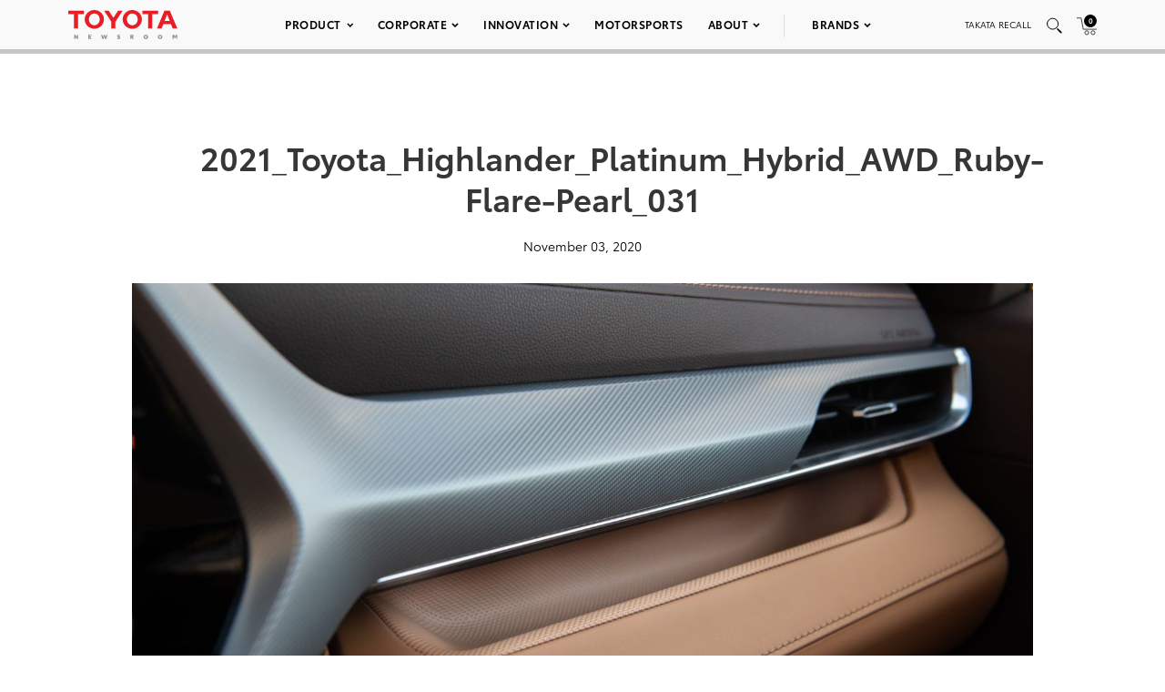

--- FILE ---
content_type: text/html; charset=utf-8
request_url: https://www.google.com/recaptcha/api2/anchor?ar=1&k=6Ldl55gUAAAAAODWLNyPR_2KfYHNm-DfOveo0xfH&co=aHR0cHM6Ly9wcmVzc3Jvb20udG95b3RhLmNvbTo0NDM.&hl=en&v=PoyoqOPhxBO7pBk68S4YbpHZ&size=normal&anchor-ms=20000&execute-ms=30000&cb=qmw0sstcz7vn
body_size: 49537
content:
<!DOCTYPE HTML><html dir="ltr" lang="en"><head><meta http-equiv="Content-Type" content="text/html; charset=UTF-8">
<meta http-equiv="X-UA-Compatible" content="IE=edge">
<title>reCAPTCHA</title>
<style type="text/css">
/* cyrillic-ext */
@font-face {
  font-family: 'Roboto';
  font-style: normal;
  font-weight: 400;
  font-stretch: 100%;
  src: url(//fonts.gstatic.com/s/roboto/v48/KFO7CnqEu92Fr1ME7kSn66aGLdTylUAMa3GUBHMdazTgWw.woff2) format('woff2');
  unicode-range: U+0460-052F, U+1C80-1C8A, U+20B4, U+2DE0-2DFF, U+A640-A69F, U+FE2E-FE2F;
}
/* cyrillic */
@font-face {
  font-family: 'Roboto';
  font-style: normal;
  font-weight: 400;
  font-stretch: 100%;
  src: url(//fonts.gstatic.com/s/roboto/v48/KFO7CnqEu92Fr1ME7kSn66aGLdTylUAMa3iUBHMdazTgWw.woff2) format('woff2');
  unicode-range: U+0301, U+0400-045F, U+0490-0491, U+04B0-04B1, U+2116;
}
/* greek-ext */
@font-face {
  font-family: 'Roboto';
  font-style: normal;
  font-weight: 400;
  font-stretch: 100%;
  src: url(//fonts.gstatic.com/s/roboto/v48/KFO7CnqEu92Fr1ME7kSn66aGLdTylUAMa3CUBHMdazTgWw.woff2) format('woff2');
  unicode-range: U+1F00-1FFF;
}
/* greek */
@font-face {
  font-family: 'Roboto';
  font-style: normal;
  font-weight: 400;
  font-stretch: 100%;
  src: url(//fonts.gstatic.com/s/roboto/v48/KFO7CnqEu92Fr1ME7kSn66aGLdTylUAMa3-UBHMdazTgWw.woff2) format('woff2');
  unicode-range: U+0370-0377, U+037A-037F, U+0384-038A, U+038C, U+038E-03A1, U+03A3-03FF;
}
/* math */
@font-face {
  font-family: 'Roboto';
  font-style: normal;
  font-weight: 400;
  font-stretch: 100%;
  src: url(//fonts.gstatic.com/s/roboto/v48/KFO7CnqEu92Fr1ME7kSn66aGLdTylUAMawCUBHMdazTgWw.woff2) format('woff2');
  unicode-range: U+0302-0303, U+0305, U+0307-0308, U+0310, U+0312, U+0315, U+031A, U+0326-0327, U+032C, U+032F-0330, U+0332-0333, U+0338, U+033A, U+0346, U+034D, U+0391-03A1, U+03A3-03A9, U+03B1-03C9, U+03D1, U+03D5-03D6, U+03F0-03F1, U+03F4-03F5, U+2016-2017, U+2034-2038, U+203C, U+2040, U+2043, U+2047, U+2050, U+2057, U+205F, U+2070-2071, U+2074-208E, U+2090-209C, U+20D0-20DC, U+20E1, U+20E5-20EF, U+2100-2112, U+2114-2115, U+2117-2121, U+2123-214F, U+2190, U+2192, U+2194-21AE, U+21B0-21E5, U+21F1-21F2, U+21F4-2211, U+2213-2214, U+2216-22FF, U+2308-230B, U+2310, U+2319, U+231C-2321, U+2336-237A, U+237C, U+2395, U+239B-23B7, U+23D0, U+23DC-23E1, U+2474-2475, U+25AF, U+25B3, U+25B7, U+25BD, U+25C1, U+25CA, U+25CC, U+25FB, U+266D-266F, U+27C0-27FF, U+2900-2AFF, U+2B0E-2B11, U+2B30-2B4C, U+2BFE, U+3030, U+FF5B, U+FF5D, U+1D400-1D7FF, U+1EE00-1EEFF;
}
/* symbols */
@font-face {
  font-family: 'Roboto';
  font-style: normal;
  font-weight: 400;
  font-stretch: 100%;
  src: url(//fonts.gstatic.com/s/roboto/v48/KFO7CnqEu92Fr1ME7kSn66aGLdTylUAMaxKUBHMdazTgWw.woff2) format('woff2');
  unicode-range: U+0001-000C, U+000E-001F, U+007F-009F, U+20DD-20E0, U+20E2-20E4, U+2150-218F, U+2190, U+2192, U+2194-2199, U+21AF, U+21E6-21F0, U+21F3, U+2218-2219, U+2299, U+22C4-22C6, U+2300-243F, U+2440-244A, U+2460-24FF, U+25A0-27BF, U+2800-28FF, U+2921-2922, U+2981, U+29BF, U+29EB, U+2B00-2BFF, U+4DC0-4DFF, U+FFF9-FFFB, U+10140-1018E, U+10190-1019C, U+101A0, U+101D0-101FD, U+102E0-102FB, U+10E60-10E7E, U+1D2C0-1D2D3, U+1D2E0-1D37F, U+1F000-1F0FF, U+1F100-1F1AD, U+1F1E6-1F1FF, U+1F30D-1F30F, U+1F315, U+1F31C, U+1F31E, U+1F320-1F32C, U+1F336, U+1F378, U+1F37D, U+1F382, U+1F393-1F39F, U+1F3A7-1F3A8, U+1F3AC-1F3AF, U+1F3C2, U+1F3C4-1F3C6, U+1F3CA-1F3CE, U+1F3D4-1F3E0, U+1F3ED, U+1F3F1-1F3F3, U+1F3F5-1F3F7, U+1F408, U+1F415, U+1F41F, U+1F426, U+1F43F, U+1F441-1F442, U+1F444, U+1F446-1F449, U+1F44C-1F44E, U+1F453, U+1F46A, U+1F47D, U+1F4A3, U+1F4B0, U+1F4B3, U+1F4B9, U+1F4BB, U+1F4BF, U+1F4C8-1F4CB, U+1F4D6, U+1F4DA, U+1F4DF, U+1F4E3-1F4E6, U+1F4EA-1F4ED, U+1F4F7, U+1F4F9-1F4FB, U+1F4FD-1F4FE, U+1F503, U+1F507-1F50B, U+1F50D, U+1F512-1F513, U+1F53E-1F54A, U+1F54F-1F5FA, U+1F610, U+1F650-1F67F, U+1F687, U+1F68D, U+1F691, U+1F694, U+1F698, U+1F6AD, U+1F6B2, U+1F6B9-1F6BA, U+1F6BC, U+1F6C6-1F6CF, U+1F6D3-1F6D7, U+1F6E0-1F6EA, U+1F6F0-1F6F3, U+1F6F7-1F6FC, U+1F700-1F7FF, U+1F800-1F80B, U+1F810-1F847, U+1F850-1F859, U+1F860-1F887, U+1F890-1F8AD, U+1F8B0-1F8BB, U+1F8C0-1F8C1, U+1F900-1F90B, U+1F93B, U+1F946, U+1F984, U+1F996, U+1F9E9, U+1FA00-1FA6F, U+1FA70-1FA7C, U+1FA80-1FA89, U+1FA8F-1FAC6, U+1FACE-1FADC, U+1FADF-1FAE9, U+1FAF0-1FAF8, U+1FB00-1FBFF;
}
/* vietnamese */
@font-face {
  font-family: 'Roboto';
  font-style: normal;
  font-weight: 400;
  font-stretch: 100%;
  src: url(//fonts.gstatic.com/s/roboto/v48/KFO7CnqEu92Fr1ME7kSn66aGLdTylUAMa3OUBHMdazTgWw.woff2) format('woff2');
  unicode-range: U+0102-0103, U+0110-0111, U+0128-0129, U+0168-0169, U+01A0-01A1, U+01AF-01B0, U+0300-0301, U+0303-0304, U+0308-0309, U+0323, U+0329, U+1EA0-1EF9, U+20AB;
}
/* latin-ext */
@font-face {
  font-family: 'Roboto';
  font-style: normal;
  font-weight: 400;
  font-stretch: 100%;
  src: url(//fonts.gstatic.com/s/roboto/v48/KFO7CnqEu92Fr1ME7kSn66aGLdTylUAMa3KUBHMdazTgWw.woff2) format('woff2');
  unicode-range: U+0100-02BA, U+02BD-02C5, U+02C7-02CC, U+02CE-02D7, U+02DD-02FF, U+0304, U+0308, U+0329, U+1D00-1DBF, U+1E00-1E9F, U+1EF2-1EFF, U+2020, U+20A0-20AB, U+20AD-20C0, U+2113, U+2C60-2C7F, U+A720-A7FF;
}
/* latin */
@font-face {
  font-family: 'Roboto';
  font-style: normal;
  font-weight: 400;
  font-stretch: 100%;
  src: url(//fonts.gstatic.com/s/roboto/v48/KFO7CnqEu92Fr1ME7kSn66aGLdTylUAMa3yUBHMdazQ.woff2) format('woff2');
  unicode-range: U+0000-00FF, U+0131, U+0152-0153, U+02BB-02BC, U+02C6, U+02DA, U+02DC, U+0304, U+0308, U+0329, U+2000-206F, U+20AC, U+2122, U+2191, U+2193, U+2212, U+2215, U+FEFF, U+FFFD;
}
/* cyrillic-ext */
@font-face {
  font-family: 'Roboto';
  font-style: normal;
  font-weight: 500;
  font-stretch: 100%;
  src: url(//fonts.gstatic.com/s/roboto/v48/KFO7CnqEu92Fr1ME7kSn66aGLdTylUAMa3GUBHMdazTgWw.woff2) format('woff2');
  unicode-range: U+0460-052F, U+1C80-1C8A, U+20B4, U+2DE0-2DFF, U+A640-A69F, U+FE2E-FE2F;
}
/* cyrillic */
@font-face {
  font-family: 'Roboto';
  font-style: normal;
  font-weight: 500;
  font-stretch: 100%;
  src: url(//fonts.gstatic.com/s/roboto/v48/KFO7CnqEu92Fr1ME7kSn66aGLdTylUAMa3iUBHMdazTgWw.woff2) format('woff2');
  unicode-range: U+0301, U+0400-045F, U+0490-0491, U+04B0-04B1, U+2116;
}
/* greek-ext */
@font-face {
  font-family: 'Roboto';
  font-style: normal;
  font-weight: 500;
  font-stretch: 100%;
  src: url(//fonts.gstatic.com/s/roboto/v48/KFO7CnqEu92Fr1ME7kSn66aGLdTylUAMa3CUBHMdazTgWw.woff2) format('woff2');
  unicode-range: U+1F00-1FFF;
}
/* greek */
@font-face {
  font-family: 'Roboto';
  font-style: normal;
  font-weight: 500;
  font-stretch: 100%;
  src: url(//fonts.gstatic.com/s/roboto/v48/KFO7CnqEu92Fr1ME7kSn66aGLdTylUAMa3-UBHMdazTgWw.woff2) format('woff2');
  unicode-range: U+0370-0377, U+037A-037F, U+0384-038A, U+038C, U+038E-03A1, U+03A3-03FF;
}
/* math */
@font-face {
  font-family: 'Roboto';
  font-style: normal;
  font-weight: 500;
  font-stretch: 100%;
  src: url(//fonts.gstatic.com/s/roboto/v48/KFO7CnqEu92Fr1ME7kSn66aGLdTylUAMawCUBHMdazTgWw.woff2) format('woff2');
  unicode-range: U+0302-0303, U+0305, U+0307-0308, U+0310, U+0312, U+0315, U+031A, U+0326-0327, U+032C, U+032F-0330, U+0332-0333, U+0338, U+033A, U+0346, U+034D, U+0391-03A1, U+03A3-03A9, U+03B1-03C9, U+03D1, U+03D5-03D6, U+03F0-03F1, U+03F4-03F5, U+2016-2017, U+2034-2038, U+203C, U+2040, U+2043, U+2047, U+2050, U+2057, U+205F, U+2070-2071, U+2074-208E, U+2090-209C, U+20D0-20DC, U+20E1, U+20E5-20EF, U+2100-2112, U+2114-2115, U+2117-2121, U+2123-214F, U+2190, U+2192, U+2194-21AE, U+21B0-21E5, U+21F1-21F2, U+21F4-2211, U+2213-2214, U+2216-22FF, U+2308-230B, U+2310, U+2319, U+231C-2321, U+2336-237A, U+237C, U+2395, U+239B-23B7, U+23D0, U+23DC-23E1, U+2474-2475, U+25AF, U+25B3, U+25B7, U+25BD, U+25C1, U+25CA, U+25CC, U+25FB, U+266D-266F, U+27C0-27FF, U+2900-2AFF, U+2B0E-2B11, U+2B30-2B4C, U+2BFE, U+3030, U+FF5B, U+FF5D, U+1D400-1D7FF, U+1EE00-1EEFF;
}
/* symbols */
@font-face {
  font-family: 'Roboto';
  font-style: normal;
  font-weight: 500;
  font-stretch: 100%;
  src: url(//fonts.gstatic.com/s/roboto/v48/KFO7CnqEu92Fr1ME7kSn66aGLdTylUAMaxKUBHMdazTgWw.woff2) format('woff2');
  unicode-range: U+0001-000C, U+000E-001F, U+007F-009F, U+20DD-20E0, U+20E2-20E4, U+2150-218F, U+2190, U+2192, U+2194-2199, U+21AF, U+21E6-21F0, U+21F3, U+2218-2219, U+2299, U+22C4-22C6, U+2300-243F, U+2440-244A, U+2460-24FF, U+25A0-27BF, U+2800-28FF, U+2921-2922, U+2981, U+29BF, U+29EB, U+2B00-2BFF, U+4DC0-4DFF, U+FFF9-FFFB, U+10140-1018E, U+10190-1019C, U+101A0, U+101D0-101FD, U+102E0-102FB, U+10E60-10E7E, U+1D2C0-1D2D3, U+1D2E0-1D37F, U+1F000-1F0FF, U+1F100-1F1AD, U+1F1E6-1F1FF, U+1F30D-1F30F, U+1F315, U+1F31C, U+1F31E, U+1F320-1F32C, U+1F336, U+1F378, U+1F37D, U+1F382, U+1F393-1F39F, U+1F3A7-1F3A8, U+1F3AC-1F3AF, U+1F3C2, U+1F3C4-1F3C6, U+1F3CA-1F3CE, U+1F3D4-1F3E0, U+1F3ED, U+1F3F1-1F3F3, U+1F3F5-1F3F7, U+1F408, U+1F415, U+1F41F, U+1F426, U+1F43F, U+1F441-1F442, U+1F444, U+1F446-1F449, U+1F44C-1F44E, U+1F453, U+1F46A, U+1F47D, U+1F4A3, U+1F4B0, U+1F4B3, U+1F4B9, U+1F4BB, U+1F4BF, U+1F4C8-1F4CB, U+1F4D6, U+1F4DA, U+1F4DF, U+1F4E3-1F4E6, U+1F4EA-1F4ED, U+1F4F7, U+1F4F9-1F4FB, U+1F4FD-1F4FE, U+1F503, U+1F507-1F50B, U+1F50D, U+1F512-1F513, U+1F53E-1F54A, U+1F54F-1F5FA, U+1F610, U+1F650-1F67F, U+1F687, U+1F68D, U+1F691, U+1F694, U+1F698, U+1F6AD, U+1F6B2, U+1F6B9-1F6BA, U+1F6BC, U+1F6C6-1F6CF, U+1F6D3-1F6D7, U+1F6E0-1F6EA, U+1F6F0-1F6F3, U+1F6F7-1F6FC, U+1F700-1F7FF, U+1F800-1F80B, U+1F810-1F847, U+1F850-1F859, U+1F860-1F887, U+1F890-1F8AD, U+1F8B0-1F8BB, U+1F8C0-1F8C1, U+1F900-1F90B, U+1F93B, U+1F946, U+1F984, U+1F996, U+1F9E9, U+1FA00-1FA6F, U+1FA70-1FA7C, U+1FA80-1FA89, U+1FA8F-1FAC6, U+1FACE-1FADC, U+1FADF-1FAE9, U+1FAF0-1FAF8, U+1FB00-1FBFF;
}
/* vietnamese */
@font-face {
  font-family: 'Roboto';
  font-style: normal;
  font-weight: 500;
  font-stretch: 100%;
  src: url(//fonts.gstatic.com/s/roboto/v48/KFO7CnqEu92Fr1ME7kSn66aGLdTylUAMa3OUBHMdazTgWw.woff2) format('woff2');
  unicode-range: U+0102-0103, U+0110-0111, U+0128-0129, U+0168-0169, U+01A0-01A1, U+01AF-01B0, U+0300-0301, U+0303-0304, U+0308-0309, U+0323, U+0329, U+1EA0-1EF9, U+20AB;
}
/* latin-ext */
@font-face {
  font-family: 'Roboto';
  font-style: normal;
  font-weight: 500;
  font-stretch: 100%;
  src: url(//fonts.gstatic.com/s/roboto/v48/KFO7CnqEu92Fr1ME7kSn66aGLdTylUAMa3KUBHMdazTgWw.woff2) format('woff2');
  unicode-range: U+0100-02BA, U+02BD-02C5, U+02C7-02CC, U+02CE-02D7, U+02DD-02FF, U+0304, U+0308, U+0329, U+1D00-1DBF, U+1E00-1E9F, U+1EF2-1EFF, U+2020, U+20A0-20AB, U+20AD-20C0, U+2113, U+2C60-2C7F, U+A720-A7FF;
}
/* latin */
@font-face {
  font-family: 'Roboto';
  font-style: normal;
  font-weight: 500;
  font-stretch: 100%;
  src: url(//fonts.gstatic.com/s/roboto/v48/KFO7CnqEu92Fr1ME7kSn66aGLdTylUAMa3yUBHMdazQ.woff2) format('woff2');
  unicode-range: U+0000-00FF, U+0131, U+0152-0153, U+02BB-02BC, U+02C6, U+02DA, U+02DC, U+0304, U+0308, U+0329, U+2000-206F, U+20AC, U+2122, U+2191, U+2193, U+2212, U+2215, U+FEFF, U+FFFD;
}
/* cyrillic-ext */
@font-face {
  font-family: 'Roboto';
  font-style: normal;
  font-weight: 900;
  font-stretch: 100%;
  src: url(//fonts.gstatic.com/s/roboto/v48/KFO7CnqEu92Fr1ME7kSn66aGLdTylUAMa3GUBHMdazTgWw.woff2) format('woff2');
  unicode-range: U+0460-052F, U+1C80-1C8A, U+20B4, U+2DE0-2DFF, U+A640-A69F, U+FE2E-FE2F;
}
/* cyrillic */
@font-face {
  font-family: 'Roboto';
  font-style: normal;
  font-weight: 900;
  font-stretch: 100%;
  src: url(//fonts.gstatic.com/s/roboto/v48/KFO7CnqEu92Fr1ME7kSn66aGLdTylUAMa3iUBHMdazTgWw.woff2) format('woff2');
  unicode-range: U+0301, U+0400-045F, U+0490-0491, U+04B0-04B1, U+2116;
}
/* greek-ext */
@font-face {
  font-family: 'Roboto';
  font-style: normal;
  font-weight: 900;
  font-stretch: 100%;
  src: url(//fonts.gstatic.com/s/roboto/v48/KFO7CnqEu92Fr1ME7kSn66aGLdTylUAMa3CUBHMdazTgWw.woff2) format('woff2');
  unicode-range: U+1F00-1FFF;
}
/* greek */
@font-face {
  font-family: 'Roboto';
  font-style: normal;
  font-weight: 900;
  font-stretch: 100%;
  src: url(//fonts.gstatic.com/s/roboto/v48/KFO7CnqEu92Fr1ME7kSn66aGLdTylUAMa3-UBHMdazTgWw.woff2) format('woff2');
  unicode-range: U+0370-0377, U+037A-037F, U+0384-038A, U+038C, U+038E-03A1, U+03A3-03FF;
}
/* math */
@font-face {
  font-family: 'Roboto';
  font-style: normal;
  font-weight: 900;
  font-stretch: 100%;
  src: url(//fonts.gstatic.com/s/roboto/v48/KFO7CnqEu92Fr1ME7kSn66aGLdTylUAMawCUBHMdazTgWw.woff2) format('woff2');
  unicode-range: U+0302-0303, U+0305, U+0307-0308, U+0310, U+0312, U+0315, U+031A, U+0326-0327, U+032C, U+032F-0330, U+0332-0333, U+0338, U+033A, U+0346, U+034D, U+0391-03A1, U+03A3-03A9, U+03B1-03C9, U+03D1, U+03D5-03D6, U+03F0-03F1, U+03F4-03F5, U+2016-2017, U+2034-2038, U+203C, U+2040, U+2043, U+2047, U+2050, U+2057, U+205F, U+2070-2071, U+2074-208E, U+2090-209C, U+20D0-20DC, U+20E1, U+20E5-20EF, U+2100-2112, U+2114-2115, U+2117-2121, U+2123-214F, U+2190, U+2192, U+2194-21AE, U+21B0-21E5, U+21F1-21F2, U+21F4-2211, U+2213-2214, U+2216-22FF, U+2308-230B, U+2310, U+2319, U+231C-2321, U+2336-237A, U+237C, U+2395, U+239B-23B7, U+23D0, U+23DC-23E1, U+2474-2475, U+25AF, U+25B3, U+25B7, U+25BD, U+25C1, U+25CA, U+25CC, U+25FB, U+266D-266F, U+27C0-27FF, U+2900-2AFF, U+2B0E-2B11, U+2B30-2B4C, U+2BFE, U+3030, U+FF5B, U+FF5D, U+1D400-1D7FF, U+1EE00-1EEFF;
}
/* symbols */
@font-face {
  font-family: 'Roboto';
  font-style: normal;
  font-weight: 900;
  font-stretch: 100%;
  src: url(//fonts.gstatic.com/s/roboto/v48/KFO7CnqEu92Fr1ME7kSn66aGLdTylUAMaxKUBHMdazTgWw.woff2) format('woff2');
  unicode-range: U+0001-000C, U+000E-001F, U+007F-009F, U+20DD-20E0, U+20E2-20E4, U+2150-218F, U+2190, U+2192, U+2194-2199, U+21AF, U+21E6-21F0, U+21F3, U+2218-2219, U+2299, U+22C4-22C6, U+2300-243F, U+2440-244A, U+2460-24FF, U+25A0-27BF, U+2800-28FF, U+2921-2922, U+2981, U+29BF, U+29EB, U+2B00-2BFF, U+4DC0-4DFF, U+FFF9-FFFB, U+10140-1018E, U+10190-1019C, U+101A0, U+101D0-101FD, U+102E0-102FB, U+10E60-10E7E, U+1D2C0-1D2D3, U+1D2E0-1D37F, U+1F000-1F0FF, U+1F100-1F1AD, U+1F1E6-1F1FF, U+1F30D-1F30F, U+1F315, U+1F31C, U+1F31E, U+1F320-1F32C, U+1F336, U+1F378, U+1F37D, U+1F382, U+1F393-1F39F, U+1F3A7-1F3A8, U+1F3AC-1F3AF, U+1F3C2, U+1F3C4-1F3C6, U+1F3CA-1F3CE, U+1F3D4-1F3E0, U+1F3ED, U+1F3F1-1F3F3, U+1F3F5-1F3F7, U+1F408, U+1F415, U+1F41F, U+1F426, U+1F43F, U+1F441-1F442, U+1F444, U+1F446-1F449, U+1F44C-1F44E, U+1F453, U+1F46A, U+1F47D, U+1F4A3, U+1F4B0, U+1F4B3, U+1F4B9, U+1F4BB, U+1F4BF, U+1F4C8-1F4CB, U+1F4D6, U+1F4DA, U+1F4DF, U+1F4E3-1F4E6, U+1F4EA-1F4ED, U+1F4F7, U+1F4F9-1F4FB, U+1F4FD-1F4FE, U+1F503, U+1F507-1F50B, U+1F50D, U+1F512-1F513, U+1F53E-1F54A, U+1F54F-1F5FA, U+1F610, U+1F650-1F67F, U+1F687, U+1F68D, U+1F691, U+1F694, U+1F698, U+1F6AD, U+1F6B2, U+1F6B9-1F6BA, U+1F6BC, U+1F6C6-1F6CF, U+1F6D3-1F6D7, U+1F6E0-1F6EA, U+1F6F0-1F6F3, U+1F6F7-1F6FC, U+1F700-1F7FF, U+1F800-1F80B, U+1F810-1F847, U+1F850-1F859, U+1F860-1F887, U+1F890-1F8AD, U+1F8B0-1F8BB, U+1F8C0-1F8C1, U+1F900-1F90B, U+1F93B, U+1F946, U+1F984, U+1F996, U+1F9E9, U+1FA00-1FA6F, U+1FA70-1FA7C, U+1FA80-1FA89, U+1FA8F-1FAC6, U+1FACE-1FADC, U+1FADF-1FAE9, U+1FAF0-1FAF8, U+1FB00-1FBFF;
}
/* vietnamese */
@font-face {
  font-family: 'Roboto';
  font-style: normal;
  font-weight: 900;
  font-stretch: 100%;
  src: url(//fonts.gstatic.com/s/roboto/v48/KFO7CnqEu92Fr1ME7kSn66aGLdTylUAMa3OUBHMdazTgWw.woff2) format('woff2');
  unicode-range: U+0102-0103, U+0110-0111, U+0128-0129, U+0168-0169, U+01A0-01A1, U+01AF-01B0, U+0300-0301, U+0303-0304, U+0308-0309, U+0323, U+0329, U+1EA0-1EF9, U+20AB;
}
/* latin-ext */
@font-face {
  font-family: 'Roboto';
  font-style: normal;
  font-weight: 900;
  font-stretch: 100%;
  src: url(//fonts.gstatic.com/s/roboto/v48/KFO7CnqEu92Fr1ME7kSn66aGLdTylUAMa3KUBHMdazTgWw.woff2) format('woff2');
  unicode-range: U+0100-02BA, U+02BD-02C5, U+02C7-02CC, U+02CE-02D7, U+02DD-02FF, U+0304, U+0308, U+0329, U+1D00-1DBF, U+1E00-1E9F, U+1EF2-1EFF, U+2020, U+20A0-20AB, U+20AD-20C0, U+2113, U+2C60-2C7F, U+A720-A7FF;
}
/* latin */
@font-face {
  font-family: 'Roboto';
  font-style: normal;
  font-weight: 900;
  font-stretch: 100%;
  src: url(//fonts.gstatic.com/s/roboto/v48/KFO7CnqEu92Fr1ME7kSn66aGLdTylUAMa3yUBHMdazQ.woff2) format('woff2');
  unicode-range: U+0000-00FF, U+0131, U+0152-0153, U+02BB-02BC, U+02C6, U+02DA, U+02DC, U+0304, U+0308, U+0329, U+2000-206F, U+20AC, U+2122, U+2191, U+2193, U+2212, U+2215, U+FEFF, U+FFFD;
}

</style>
<link rel="stylesheet" type="text/css" href="https://www.gstatic.com/recaptcha/releases/PoyoqOPhxBO7pBk68S4YbpHZ/styles__ltr.css">
<script nonce="MXe6pGLuRV9T036tkOoxTg" type="text/javascript">window['__recaptcha_api'] = 'https://www.google.com/recaptcha/api2/';</script>
<script type="text/javascript" src="https://www.gstatic.com/recaptcha/releases/PoyoqOPhxBO7pBk68S4YbpHZ/recaptcha__en.js" nonce="MXe6pGLuRV9T036tkOoxTg">
      
    </script></head>
<body><div id="rc-anchor-alert" class="rc-anchor-alert"></div>
<input type="hidden" id="recaptcha-token" value="[base64]">
<script type="text/javascript" nonce="MXe6pGLuRV9T036tkOoxTg">
      recaptcha.anchor.Main.init("[\x22ainput\x22,[\x22bgdata\x22,\x22\x22,\[base64]/[base64]/[base64]/[base64]/[base64]/[base64]/KGcoTywyNTMsTy5PKSxVRyhPLEMpKTpnKE8sMjUzLEMpLE8pKSxsKSksTykpfSxieT1mdW5jdGlvbihDLE8sdSxsKXtmb3IobD0odT1SKEMpLDApO08+MDtPLS0pbD1sPDw4fFooQyk7ZyhDLHUsbCl9LFVHPWZ1bmN0aW9uKEMsTyl7Qy5pLmxlbmd0aD4xMDQ/[base64]/[base64]/[base64]/[base64]/[base64]/[base64]/[base64]\\u003d\x22,\[base64]\x22,\x22woHChVjDt8Kqf0/CusOgcx/DhsOARAs4wpFVwrsuwpLCkkvDucOaw6ssdsOrF8ONPsKcUsOtTMOrdsKlB8KBwoEAwoIFwrAAwo5iSMKLcU/CisKCZAwoXREUAsOTbcKMNcKxwp9CanLCtHrCtEPDl8OBw6FkTzTDiMK7wrbCnsOawovCvcOiw5NhUMK/[base64]/Dhz7CtE3DjEbCplzCp8Oyw7nDksO5W3J8wqE7wq/DpHbCksKowoHDggVUHk/DvMOoTUkdCsK8dRoeworDtSHCn8K5BGvCr8OAAcOJw5zCmMOLw5fDncKewqXClERywrU/L8KZw7YFwrlxwrjCognDtcOkbi7CjsOPa37DjcOabXJPDsOIR8KcwrXCvMOlw5PDoV4cCHrDscKswp90wovDlmfCucKuw6PDtcOJwrM4w7TDsMKKSRzDrRhQMi/DuiJjw4RBNmzDvSvCrcKXZSHDtMK6wooHISpzG8OYIMKXw43DmcKbwq3CpkU/SFLCgMO1D8KfwoZmX2LCjcK8wrXDoxEKcAjDrMOLWMKdwp7CqxVewrt/wrrCoMOhScOIw5/CiWHClyEPw5PDvAxDwpzDscKvwrXCvsKeWsOVwqXChFTCo3rCu3F0w7nDkGrCvcKzJmYMZcOEw4DDlhNJJRHDkcOgDMKUwpvDszTDsMOVJcOED1hxVcOXa8OufCcLUMOMIsKYwo/CmMKMwoDDsxRIw5lZw7/DgsO0NsKPW8KkOcOeF8ObecKrw73Dt3PCkmPDimB+KcK3w4LCg8O2woHDn8KgcsO9wrfDp0MLKCrClgLDlQNHO8Kcw4bDuQ7DqWY8M8O7wrtvwp94QinCoVUpQ8KTwqnCm8Ouw6RUa8KRJ8KMw6x0wrcbwrHDgsKnwrkdTG/ClcK4wps0wo0CO8OQasKhw5/DhyU7Y8OIB8Kyw7zDoMOPVC9hw43DnQzDgRHCjQNrGlMsGiLDn8O6JAoTwoXCk1PCm2jCu8K4wprDmcKZWS/CnC3CsCNha0/CuVLCozLCvMOmLSvDpcKkw4fDgWB7w4Rlw7LCgiTCi8KSEsOgw5bDosOqwq/[base64]/Ch8Kcw6omw7c+Oi1nwq3DnSTCnsO7w79dwoZMZsO+PsKawpISw5gkwqTDplTDjsKiYhZywqXDmiHCmUDCo3fDp3jDqjrCrMOlwo53T8OwciR4OsOTZ8KqKgJtOijCpgXDk8O/[base64]/a3jDoHXCm8KKW8OQw6PChy/CmQE7KsOlL8K7wrfDjhvDgsKBw5jCkMKqwq0wKgDDicOuLGc5Z8KNwrMJw6Ydwq7CpE5VwrQ4wovCqjMsdl0jG3LCqsKyesK3VAQLw7NKbsOJwq4KX8K2wrQdw67DkF04bMOZEnoqZcOZRGjDk3jClsOgcj/[base64]/[base64]/[base64]/[base64]/DsMOWwoBPUMOGKFpJKMK4fmNbw749wpjDiXJuVG7DrTrDv8KNMsKEwpLCgllWQ8OswoFYcMKkDwjDlG1CNmVVAVvCtcKYw7nCosK/w4nDhsORfcOAflUbw73CrlJLwpIQTsK/a2jCpsK3wpXDmMObw4/Dt8OtdsKWAsOUw5nCmCnCu8K1w7RQO3dAwp/[base64]/DrsOMP8OBFCtweWXCo13CoMOzw6bCiBzCkcK7S8KDwqQjw4PDu8KLw7pWKMKkPsKmw6fDqnY2DhnDmz/CrnfDhsKOecO1ci4pw5hsHXbCt8KNH8KSw61vwoUiw7YGwpLDn8KWwpzDlHwJc1/Ds8OpwqrDh8OKwqPDpgxiwo9Nw5/DgiXCm8OfbsOiwq7Dq8KIdsOWf0E0F8OPwprDqDfDqMO1G8Kuw71Kw5QMwqTDucKyw4HDsFbDgcKeLMK0w6jDp8KOXcOCw5Ykw7xLw5xSNcO3wotIwrNlZwnCkB3DmcKBasKOw4PDjH/DoThhQynDucOkwqvCvMOgw7fCrsKNw5jDqGfDm3gFwoMTw6nCt8Kyw6TDi8OEwpfDlC/DlMOCdGNjVnZtw7DDsR/DtsKeSsO+CsOdw5TCvsO5NMKXwp/CkwjDhMOfT8OXPBXDm2UewqJCwpB/VsK1woXCtw0AwohQEDtdwpvCmnTDrMKbWcOVw47DmAgIaA/DqThjbGnDvndbw78EQ8Olwq5PQsKzwppRwpsuB8K2L8Ozw7rDtMKnwo0LcEvCkgLCnkkhAgEgw4AMwpPCnMKWw6YbR8O5w6HCmD/[base64]/Z8OxI3YYwojCiibDj8O4w419wo8OYMORw4JWw5JowrzDpcOQwqc/[base64]/CtgnCjXLDiXfDj8KadcOdScOaFcKGPsKfw5N4w7HCjcO7w7HCr8O0w6LDssKXbiUvwqJXdMO2HhvDs8KeRnvDn0wzC8K5OMK6XsO2w5hdw6Qlw514w5RYAkEmUijCjFE7wrHDiMKAdA7DhSLDjcKHw49owrbCg1/[base64]/[base64]/[base64]/DncK3YMKnwrfDvxbCpsK6McOvw5vCl0nCqTnDnMOgw6g4w5TClXrCqsORDcOPEH3CjsO/IcK6bcOOwoMRw75WwqhbeF7CrxHCoXPCi8OhLB9lEyzCsWsswrF6YwTDv8K0YQEXacKew6hLw5fCrUbDqsKpwrFqw4HDpMO3wpRuIcOJwpZGw4jDnMO+Nm7CtDfClMOMwoV7EC/CocOhHSzDhMOFQsKlSiJEWMKFwpbDrcK1EUDCi8Ouwpc1XGDDrMOpHw7CmMK7cyDDnsKBw4pFw4XDjFDDtThdw7kcMMOuwpptw5lIA8OXdWofTG5nScO+fnAXecOuw4Avcz7Dm2HCsgsGYS0cw7bClMKDTcKew5x/[base64]/CrC/DmmzCv8K+w5zDth9nw6QjL2TDgW7DgcOSw7p4IAkhJBjCm0rCrR3CtcKoa8Kvw47CtiwswobClsKFT8KhT8O/wo8EOMOfHG8ZMsKBwrkYIXxvHcOywoRdKmtQw43Dt2QCw4jDmsKBEcOybSLCpndmTD3DkUJ0IMOnWsKVccO5w4vDjMOBKz8GBcK3fi/[base64]/[base64]/[base64]/DkhnCsMKJBsOVw6J4IEY7Lj1QwplYWB/DksKKB8O3S8KCZsKGwpnDqcOofF54Lj/CjcKRR23CjlfDuSIgwqRbGMObwrdjw6TCjAl3w4XDpsOdw7UeJsOJwp7CjWnCocKGw5JUWw8hwo/[base64]/[base64]/Cn8OFw5EjwofCscOKBFbDth8Lw5fCjBXCk1vDl8KIwq02woLChEbCrAlHLcOmw5fCmcOTHBrCssOvwrgTw6XCjzzCm8O6RMOywrXDhcKbwpUwQsOJCcOOw7TDoAXDs8OnwqrCrlPDujAnV8OdasKkcsKUw48Kwo/DuSIzCcK1wpnCpVcDCsOOwo/DlsKEJMKZwp/[base64]/woE2BQnDgTgLw7AQQMOLw4DDhhHDhcKxw5xTw6rCqcKAJRfCq8KCwrLDhXs9AmPChcOtwqA9LDlGQsO+w6fCvMOtJlQdwrDDrMOnw4fCkMKBw50wGsOTRcOowpk8wqPDp39tT3lkRMOYGV3DtcOoKVs2w67Dj8Kiw6preBnCvGLCkcOLIsONQTzCuzBow70oF1/DjsOfX8KOG2d+ZcKGFW9Owo9ow6nChcOXYwnCoXhpwr3DtcKJwp8FwrTDvMO2wrzDslnDlSVOw67Cj8OWwoUVKXphw7NMw4Anw7HCllhAX3PCvBDDtA5fCAMVKsOYSUlSwotmWwFgXw/Dtl10wp/DpcOCw4hxBlPDtk0/[base64]/DncKZwp9XYcKsw7nDqXnDmWNrwocQwokVwrfChlFmw5TDhCvDl8OOfg4KFDBSwrzCnndtw6dnIn8zZC56wpdDw4XCqCTDkS7Cp39Zw5Jrwpd9w6cIHMK6LW/DsGrDrcK0wqhlHGd2woHCnmsOS8OtLcKGJsOWY1lzKcOvFzFkw6EawoN4CMKewoPClsOBd8Odw6TCp290FHnCp1rDhsK4VBbDqsO1WCtDZ8O1woUKZ17DpgPCqmTDpMKAF07CqcOQwr0+OhsTFmHDuxvDiMOxJRtyw5xUDRLDuMKEw6Bdw7AeV8KYw6tbw4/DhMOGw7pNA1JLCCTCg8O8ThjCmsKCwqzCh8KWw54bf8KMcnVHVRvDlsOOw6t/[base64]/[base64]/Cs8OzwpEJwqTDmSnDtcOCwoEcw4rDlcKdC8KkJ8OmDBvCjil8w7bCrMOgwqrDisO2EsKoGyIcwqJ+G0LDq8OywrBmw6LDv3bDvTXCiMO2eMOvw7U3w5ASelXCtWfDq1JQfBTDqyLDs8KiNmnDtgdkwpHCuMONw53DjW1dw7kSFU/CpXZRw67CicKUGsOYaH4DQ1vDpwDCucOEw7jDrcO5wqDCp8Ozwqd7wrbCpMOQcENhw41vw6LCiXLDksK/w7ted8K2wrJtNcOpw5UJw69TAgXDo8KNGcOLWcOCw6bDjMOUwqIvQUwgwqjDjnhHQFjCrsOuJzs+wpbDp8KQwqcAR8OBanpKHcKNXcOewqfCgcKZOMKmwrnDssK8U8KGH8OWYS4cw48YcGMXfcOdfFFfXF/CrcKfw7VTbzFfZMK3w4rCm3QKNDEFHMKww4bDnsONwqXDncOzAMO4w5PCnsKlYHvChsKAw4jCsMKAwrV6bMOuwqHChl7DgTzCq8Oaw7nDvFjDqWk6PkcQw48jLsOoecKBw41Iw5UIwrbDkcO6w58sw67Din4uw5wuaMK/Cg7DiiR6w6Zxwqt1egLDnwgewoQIccKKwqk3C8OTwo8Bw6VJRsOSXTQ4d8KYXsKIal1qw4BbfGfDt8ORBcK9w4vCnQDDlE/CpMOow7HDpnNAacOOw43Ch8ORT8OJwq1hwqvDq8OSY8KKHcKMw6TCkcOrZUcTwoEOHcKPI8Otw4/DtsK1OThXbsOXZMK2w6hVwpbDnMObecO/ZMKCW0nCj8KtwppsQMK9ICQ6G8Opw7d2wpRVccK4bsKJw5tBwp1Fw5HDlsOOBnXCiMOyw6ohEwTCg8OkDMOTNlfDtnHChMOBQ0ghKsKaPsK/[base64]/DncKHTcOxQMOfwrYhfSAACMOjaUFrwrU/HxMfwotNw7FySxY2MyhpwqTDpgrDiVvDn8Ojwpdjw5/CmS/[base64]/RMKIwqF6CcKgVsOcFjwrF8KHwoZxYW/[base64]/wrfCh8Oew5XCq3bDpMOfw4chwqfDusKCw7xrSwbDoMKMYMK2LcKkacKVNMK6e8KvWSl7MjnCoEfCksOvb3jChcKCw7LCvMONw5vCvTrCtAFHwrrDh250ViPCpCEjw4fCkT/DnQIFIxDDkDsmLsK2wr1kPVTCjcKjCcOawrfDksKWwpfCncKYwoVEwo9zwq/Cmx1wF2kmDsKBwrd1wohKwrEiw7fCgsKCGsKDesOVU193V3wGwr1sKsKoLMO+ecOxw6AGw6wGw4jCtBJ1UMOTw7vDiMK5wpMEwrTDpUvDhsOBGcKYA0A9KH/Ct8Ocw5zDjMKEwpnCihLDlyoxwogFRcKcwoXDpDjCgsKRdcKhcjnDksOSUG5UwpnDtMKEb0PDgBEUw6nDt246Jyp/RHNYwrs+T28cw5/[base64]/[base64]/wqDDolfCu8K3RsOjw5LDlwJfw5UJS8OawojCgXIhwoRnwp/Cu0TDiAw7w5rChEPCjwBdT8O/ZwrCo0lRA8KrKSU2KsKINMKkaA7Dkg7Dp8KAGkpmw6YHwqQZPcOhw4vCqsKMFXnCgsOYwrcgw4snw51hR0TDtsOxwqwFw6TDsn7Cg2DCpMObIsO7fGd8Ahdfw63CoE8bwprDmsKywqjDkWpVBUHCksO5JcK0w6VzAGtafsOlP8KQMC97D2/CucO0NgNAwpQbwqoGLcOUwo3CqcOKP8ONw6lSZcO/wqTCm0TDvk5vIktrJ8Oow6wWw6xta30uw7rCoWfCgcOjBMOtchHCqcKmw7Yuw4dIeMOkf37DrAHCgsKdwo4PZsOjUyQvw4PCrsOcw6Nvw4jDn8KeDsOlKD9ywqQwOVVmw41DwrbCtVjDsy3DgcOHwofDmcKbdhDDicKtUW1ow4LCoDQnwr4/ZgNgw5LDgsOnw6XDncKfXsKywqjCi8OTBsO8T8OMLsOOwpIMTcOhPsK/UMOpWU/[base64]/Dl8OZw7PDisO3IsKBdCbDhCheRcK2LXBfw4zDmEnCuMO0wqhmLjILw5cHw47CksOEwrLDp8KCw6kPAsOEw4gAwqfDksOoNMKEw7IARn7CgwjCvMOLwonDjQ81wpBHWcKTwrvDoMOtdcKZw4xQw5fCtQIwHxBSMGYpFGHClMOuwrNRZGDDkMOxED3CiU5pwq/Dm8Oewr3DisKuTj1DPxNWOk4aQA/DocOAAgUfwoXDsyDDmMOEJ1x5w5VUwpV8wr3CjcKkw50IfUUIWsKHZjQtwo0FZsKlfhfCq8Ohw6JKwqPDnsOZasKhwr/ClE3CokMRwozDv8OwwpTDhXrDq8OXwr/Ci8OcD8K3GMK0cMKAwpnDnsOcGsKIw7/[base64]/w7nCmjo+w5sXVV3Do1Rjwr3CvHBFw6jClxnDrsK+XsKPwoExw7FRwppAwotGwp4Dw5LCnjMDJsONbMOiKDHChS/[base64]/[base64]/[base64]/CsjELJxFUFSFvBsKNCmwfOkBOdxXCmDHCm0xRw7bDgQ1kMMOhw64pwr/Cp0bDuj/DoMK/wplJL0cmVMKLaCbDnsOAMgzDnMOdw4hzwr4wKcOxw5dlA8OcaDdcScOGwoDDsAdVw7XDgTXDrW/CrVHDjsOkw4tYw7LCsx/DvDUZw4kAwpvCucOFwqUJNWTDksOaayNvTGBvw6pvPlbCgsOjRMKZFlxSwoZ+wqExIsKXScKIw6rDgcKuw7LDqw0iQcKSFnjCmWJgHw0kwpNlWncLU8KKKlpGTHpjcHl6WwQpSsOUPwpXwoPDh1PDksKVw5oiw5/DuDPDiH1NeMK8wpvCu3oCE8KUanTCl8OFwpoNw5vCsF1XwoHCtcO5w7zCocOUPsKcwrXDnHhGKsOowp9AwpsDwoVDBVY7GEoQNMKqwofDuMKlEcOywpvCgW9hw4/Cumo2wqt6w6gxw7cgfcOvFsK0wrQYT8KawrASZhxMwr4KOEVHw5QCJcKkwpXDhxbDtcKmwpPCvQrCngnCo8OHIsOnSMKqwo4+wpcHM8KywpMEScOsw6x0w6XCuWLDn2hmMyjDrHNkDsKFwpPCicOod33DsWtkwo9gw7UVwqXDjDAiSC7DpMOrwrpbwpzDnsKuw4A/SlB5w5PDmMOhwonCtcKwwrUfW8KNw7LCq8K1cMO7LcKeURVKJcOHw6nCjkMuwrTDoBwZwpVdw4DDjzJJS8KpOcKWX8OlT8O5w7kpL8OyCinDscOEEMK9wolaaU/DkcOhw6PDnBnDh04mTHNsKXkEwqvDgWHDpB3DmcO9KzXDmC3DrXnCqjjCocKowocvw68bXkYnw63Cvncrw5nDhcOUw5/DqAclwp3Cqm4sAVNRw5k3dMKgwrzDszbCngfCgcOTw4Mdw5l1AcOnw7/CljE3w6wHKnAwwqhuCCY9T15WwpkyUcKdFsKcBnYQUcKsbm7Cl3jClyXDrcKwwrTCjcO/wqdjwqk7bMO1DcO1HCQXwqdcwrp+FhHDqcO8L1Z7wpnDomfCsgjCiEDCsUjDgMOGw4R1wrRdw6ExUDLCgl3DrTHDksOKcik5dMOnXn9jaUHDpX8GMTXCrlxyA8OswqE4Hn41cjbDsMK5H1AswqjDrlXDg8Kyw5BOEW3Ds8O+AV/DgyAWdMKSYHwUw7rCi1rDoMKLwpFMw7BMfsOsaybCp8KBwqBtWgLDjMKIb1bDjMK5cMOSwrrCmj0mwonCoGZBw4ctSsO2EXjDhlXDv0jDtcKVDcOSwrYFY8OGOsOfWsObKcOdYX/[base64]/w4DDgEbCi8O/HMOhM8O6YkpYw44idMKQKcO2KcKqwqnDlhHDgcOCw5A0esK1M2fDsl51w4EzUcOBDSJVNMO4wqted0XCpm/[base64]/[base64]/[base64]/[base64]/CpSjDmGsMJh3CvsO7wqMuX1xcw5nCt3kceHvCg0UpasKsZloHw4TCpyXCqHk8w6NswqpDHDbDjsOHCksVJRBww5jDuTdfwozDjMKTfzrCr8KnwqzDm0HDpTzCisKSw6DDhsKJwoMONMKmwrnCi0TCmELCqHvCjBtvwopzw6/DggjDrBM5B8KGbsKywrwXw4dsDSPCgBh8wrJ3AcK5EjBHw6MHwrBVwpU/w5vDscOzw6PDi8KewqoTw5xzw5HDqMKyWj/CsMO4N8OzwqxCS8KEdig2w7oEwpzCisKmMANmwq0Jw5jCmU95w4NWHSt4IcKJI1PCmMOiwoXDi2PCnkM5YWYKHcKJVcOlwrPDqH4FR17CtcOWGMOhRh1SBRlWw77Ck1UGIHQAw6PDn8ODw5xOwq3DjnkSayYPwrfDlXMBw6/DlMOIwo9bw4kCP3XClcOIaMOrwr8jO8KJw4hVbw3Dp8OZecO4esOeZzHCtynCnR7Dv07Dp8KBBMOmcMKSAnLCpiXDtlTCksOIwrfCgMOAw7gCRMK+w4BpLFzDqE/CkjjDkUrDmFY/KFDCksOpw4PCu8OOwr3CkVgpe2rChk1OcMKzw6TCicKPw5/CpiHDvxUccGQPK39LRFnDnGzClMKfw5jCpsO2EsOYwpDDhcOAd03CgG3DrWDDgsKLLMOjwrbDjMKEw4LDmsOmDRtFwolWwrvDuwphwpvDv8KIw4Vjw5IXwq7CvMOHJCHDm1TDl8Ohwq0QwrYIYcKJw7vCkW/[base64]/woZww4jDiAjCoMO7aMOwwpHCu1vCjsOmw7AucksOw4EUwpPCthvCojPChjo5Z8OmM8Oxw5Z0LMKjw7xjcAzDnUtqwqvDgCPDk3lURhLCgsO/OsOxbMO5w6FBw4c5WcOLL0dUwpzDu8KMw6zCq8KmKkskHMOJYcKJwqLDu8OAI8KhF8KUwppgGsORa8OfeMOxPsOSbsOdwofDtDpKwrtjUcK+dVEsBcKdwqTDrS/[base64]/GRJsw7cmFnhjwoZxwoYHH8O/[base64]/[base64]/ClBDDsR1qKsKiw5jDqMKpwppKHRvDnCnDmMKjwrpiw7o6w6tpwrwbwpRpVh3Cui91ZDgUFsK/XUPDvsOCC23Cp0M7OExsw6AbwqzCk3JawpAnQjbCqTsyw6DDvXo1w6PDqUzCnCIkHMK0w4LCuHtqw6XDv3Bbw44fOMKcU8KBbcKZJMKPLcKNBVlZw5VIw4vDliwmEGY+wrnCj8K0OBB4wpLDpHYpwrI0w5fCsifCsz/ChD3Dm8O1aMKBw7lswoRWwqs6OcO8wrXDpg0Dd8OVRmrDkBXDocO8aQbDkTpCaXFsRMKSCxUBwpYLwr/[base64]/OsOlbcKRwrM/F2rClR3CnkpOwrxpOMKbw5/Dq8KTCcOjWVzDp8OuQMKPCsKxHEPCm8O/w6DCqyDDlhEjwqY7f8K7wqw1w4PCqsORPTDChsOMwp8EczJJw60mRDNTw49LesOFwrfDg8OZPVdvNQHDmMKuw4PDjmLCncOxTMKzBlnDqsKGL2DCsS5mPTdiZ8K3wqzDjcKNwpvDu3U2fsKwKX7Dj24CwqVpwr/CnsKyKAxUGMKQY8OSWRfDohXDjcOHJigpdQI+w47Dkx/[base64]/[base64]/w47CqMOQCsKuYVoCX8OnOsOowpgCwqhvAy7DgSZjN8K+TWDDmzfDqcO2woUMTcKubcOEwoVMw4w2w5HDoBF3w5I/[base64]/wopiwoZOwofDjcKEAn7Dkg1kUMKhSgLCjTBVHcOKwqXCvcOnwrnCvMOQUEXCo8K1w6c+w6LDqV3DpBU/wpHDvFEcwrnCp8O4WsKdwqfDp8KfAS8lwpDCgFcCNsOCwpUGacOsw6g0YllgIsOXc8KyWVrDvEFZwqZVw43Dk8OJwqocacOkwprCvsOswrrChC3DvwsxwqXChMOFw4DDjsKHZMOkwot6IShJScOXwr7DoS4oKQ/CpMO6XW96wq/Dt05bwpNFVcKVN8KJXsOwZDoqGMOMw4bCvmQ9w50OHsKkwqE0XQnDjcOawrzCv8OcPcKfSkvDnQZ+wqY2w6JHOVTCo8KdHMOKw7V5esKsR0PCqcK4wo7CsxEMw45cdMK0wox+QMKzWWp+w4YEwrHCgsOVwrNBwoB0w6U3YVLCksKHwo/CgMKswrF8P8Kkw7XCiHQKwpXDosOwwqvDmk1ILsKCwpJQPz9LEsOtw4DDkcKrwotAUCdpw4sEw7jCqwLCjRQkf8Oxw43CigbCjcOJZMO3YsOqwpFnwphaNwMrw4/Chl7CksOQN8Obw7JdwoNYCsKRwo9wwqXDpxZ3GCMmdEBXw4tBXMKxw7Rqw7DCvsOrw6oLw7rDiWrCkMOcwrrDijnDjSQyw6oMDivDrV5gwrXDtWXCrjrCmsOjwqrCusK8D8KywqJmwoQQM2JpYElEw5Npw5/DlX/DrMOewo/CtMKZwpHDvsKjWW9aG20SC0ZZDXPDkcKIwoYNw6FWPsK6bcOHw5nCt8ONB8OzwqjDkUoOGMOmAEnCinkuwqLCuDXCsVZqf8Ksw5sWw5PClk1+LCfDo8KAw7IxDcK3w6vDucOsdsOowoMIYBzDrmPDrydGw4/Ch0pMXMKjGF/[base64]/CoMKhC8KKwpXDosOtw51Lw5fDpMOPw7lVVwViwoDDkMO9HlfDk8OIHsOmw7sxA8OwSwkKUW3DtsOod8OKwpzDg8OkfFHCkXrDsHbCq2FfQcOXAcOewpPDnMOVw7VAwr8daWZiLcOfwpMDNcK/WxbCoMKDcVDDjjgZQDtRBU3Cs8KKwoZ8EhjCt8ORIFzDu1zChcKKw6smJMOJwoHDgMKGSMO3RmvDmcKJw4AMwofCvcOOwonClFfDgXUpw6JRwosLw4XCmMOBwqbDvsOeFcK2MMOpw4ZBwrnDscKxwpZQw7/CgTpIIcOdN8KVdxPClcKbFzjCvsK7w4xuw7xHw5AqCcOJd8KMw40ew5PCg1PDm8KywrPCpsOsFh42w6cifsKPTcK/XsKsasOFbHjCjC49wpHDusOfwpTChlJhDcKTQEgEQsOIwr1mwrZGaFjDjRkAw71Tw4bCmMOUw50MD8OCwoPCgsO/Ak3ClMKNw6Icw69+w4IiPsKKwrdPwoJ3FiHDvQrDscK/[base64]/DrBorw5fDoFjCiwHCqxdRc8KrwqnCtSlsworCjBxZwp3Cvz3Cl8KLLFYNwoXCusKqw6XDnkTCucOmFsOJWSEIDTFRa8OjwrnDoGtHTzfDisONwpTDisKOYsKhw55lbG/CtsOlOBxAwpDCqcOnw68ow7hDw63CocOmCAUedsOrC8Oew5bCssOTYcOPw5Q8Z8KMwpnDsRtCbcKpS8K0M8OyJcO8H3XCtcKIYlBdPj1iw61VFjFyPcK2wq5weBJmw4VLw67CvSDDgHd6wr1/WRDCocKZwq8RMMKowp8zw6nCsXHCkwIkAXHCo8KcLsOWAUDDp1vDmB0pw7rCmU5wOsKfwp49ZBPDmMO6wqPDssORw4jChMOpTMO4OMK+X8OtLsO9w6lCcsKgXQoqwonDhUzCp8KfZcOFw5Y5IMOgfMOqw7cew50Cwp/Cp8KzXn3DhzTCmkMQw7XCsQjDrcO7cMKbwr43Y8OrDBZgwo0hRMOjVw4mYBp1wpHCj8KIw5/DsUY3V8KWwqBXB2bDswUde8OAfsKAwrBBwqNiw7BDwr7Dh8KSCsO2YcKSwo3DpxjDu3s8wp/[base64]/CvnfCr0XCg8OZP3knGGYTw5DCmcKuBMOmwr3CqsKBcsKJU8OnGC/[base64]/DpWUYZcKHSHzCmQdlHcK2PcK+w6DCqwbDhHYGw7sgwpJWw4tEw5PDlcOnw4fDt8K/[base64]/DsmMTHMKtwqrCni0UOTnDuytdLMOUdsOxUxPDl8KcwrQQJcKGewNRw7ERw7rDscOxCRTDr0jCmsKNNSIow5TCk8Kdw7vCgMO8wp3Cn144wr3CqzfCqMOVOEtYTwkswpPCm8OIw4vChMKQw6ERaERXUVkwwrHCvmfDjUrCn8OQw5TChcKrblHDmEPDhcO5wp/Ck8OTwoQGOWbDlg8VBWLCgMO7HlXCpFfCj8KDwrDCvlMmQTVpw7vDgnrCmCZhGH1Dw7DCoT9wUS5FFcKubMOJWSTDkcKFGMOIw64lO0djwrPDusOtIcKgWj8JG8O/w4HCkxbCn0s1wqHDvsOzwofCsMOjw6vCssKhwpMdw5HCj8KoEsKswpTCtgp/wqg+WHXCvcKNw4rDlcKHBMOlbUvDvcKrejPDg27CoMK1w7EzKcK+w4vDj1TCgMOYRglAS8KbbMOuwojDrsKrwqJIwozDkUYhw6/[base64]/DoR9rQsOefAvDv8KJQcOEwoJVwpXCiRvCnsKiwrtIw6V6wrzCp0JibcKeD3Y4wpYKw5k4woHCmwhuT8Kmw79Twp/DssOVw7zCpxQLDnfDh8K7w5A+w47DljdJU8KjJ8KPw6sAw4BZO1fDlMOnwoXCvBxjwo/[base64]/Dg3fDnsK6w6/Dl8OawrXDnCRKLil9wqo7IG/DisKiw4Vow6wow65BwobDnMKlNSoww6F0w6/[base64]/[base64]/CmDPDlQpFesO8IsKyw5EwLcK4woHCt8K7w6XCrcK0LlBuQyfCll/CnMOyw77CgCUawp3Cq8OuJCjCm8ORfsKsZcOqwqXDlXLCkyZ5WkDCq2oRw4vCkjVnaMKgDsKgbXvDjErDk2sOb8OEEMO7w4/[base64]/CqHNDOsOGYQfCl2AjwpzCo0oyw5ZEEsKGfWnChybDk8OLeW/[base64]/DlGXDqSpOP8KKwqnDvMKYwozCrWMrwp/[base64]/Z2nCtcOvf3Nww44Wwqh2NcK1w6Qgw5hcwpLDn2bDvcKXZMKBwpF8wq9lw6vCgiVww6fDr23Ci8O6w4c3QwZuw6TDuV1dwoVUXcO7w5rCkHw+w6nCmMKnQ8KjJSPDpjHCg2Yvw5hpwos+E8KCdUpMwo/[base64]/Cr3Rnw4DCpDZ8wpPDmBdmwrnDtmjDrlfCksKZPsKuTMOgMcK3w6csw4TDilPCkMOKw4AWw44qLQ5PwpUFCntRwr48w5Ruw58pw5LCscOCQ8OhwqjDo8KoLcOOJXFoE8KHMFDDmTrDqB/CpcKjGcOnMcO/wpNAw5DCsWbCmMOcwoPCjMO/QExBwrEfwp3CrcKgw6N6QnAnSsOSawLCs8OkOwjDsMKhTMKfVk7DlToLWMOJw7bCsQbDhsODEE0Nwp4MwqIkwp16KFc7wrB3w5jDqH9HVsOPX8KEwqVee199J2nCnAENwo3DoEXDosKFZ13Ct8OKcMOAw7jDisK8IcOKMsKQO3fCocKwK3cAwokQB8KHYcO5w5/Dh2YNKWHCljRhw4Mvw44lO1E+GsKdecObwqUGw6Rzw6ZadcK6wqlgw55fS8KUD8OBwqkQw4rCpsOMFxVuMSvChMO3wo7DksOww67DusKgwqNHB0TDoMOoWMOsw7DCkg10ZMK/w6tBPHnClMOWwr/CggrDmcKoOTfDrVHCjFBKAMO5ChrDo8O6w6oIwqDDlRw7DzMRFcO3woQ9VMKvw7cvXkfDqsKlTxXDqcOMw4MKw7fDvcKxwqliWQt1w5nDo28Cw5JCUnoiw4rDhMOQw5rDt8O1w7s7wozCmXU6w7jCnMOJNsKww5Y9S8KBJg/DulvCvcK3wr3CuXlGfcKvw5oGFE0/fT3CpcOESUjCg8KKw5pkw40mL0fDgkBEwrTDicKTw7jCucKow6lcQ3gHInAieQHCmMKoWkIhw6/CnhzCn2o7wpcgwoI7wo3CocKqwqoyw4bCpMK8wqDCvx/[base64]/[base64]/D8Opw5dOwqUJw6V1MW/DncO5AFrCvsKhKcO3w7TDnS5/w6vDuVg4wqFRwonCnBDDrsO/w5ZqF8K+w5zDtcOHw73Dq8K5woQAYADCoSYLc8OgworDoMO5w4DDiMKfw73CtMKVN8KZY0XCr8OywqkcDEFtJsOLHi/Cm8KfwpXClsO5a8Kgwr3DljLDiMOTwqrCg2wjw7nDm8K+HsOJa8KVfCMtM8KLaWB6KCPDpW0pw6BDKhh+EsOmw4bDgXfCuwDDlsO6WcO1ZcOtwqDCqcK9wq7ChioNw7MKw6gqTFodwonDpMK/G2tuXMOXw5sEVMKpwrPDsjXDusKwSMKoZsKFDcKeacOKwoFRwrxCw5wiw7MKwqolZD/DmDnCjnBaw7ckw5EZfS7ClcKlwprDusO8CHHDngTDiMKbwqnCtytQw7PDhMK0BcKcRsOGw6/DimxWwpLCoQjDtcOEwpHCksK9AsKvPR0yw5XClGZewrcXwqhoEGxAakvDjsOlwo8XF2sIw6nCuB7Cih/DgAokHhVZFSwBwox2w6vCpMOKwo/Cv8K3ecOhw4EBw7oJwqcdw7DDvMKcwpbCpsOhK8KZOS04UHVnVsOaw51Jw5AiwpQ9woPCjT4QPFJLccKKAcKyZEHCjMOFdlFZwo/Co8OjwrXCmj/[base64]/Dg8OZC8KsQcObczLDiMKfw4AqFR/CgsOtGG/Dg2bDtmDCiU0JfR/CiA7Du0V4CHEmaMOsZMOfw4xcNUnChARkJ8K/dHx0wpMew7bCoMOy\x22],null,[\x22conf\x22,null,\x226Ldl55gUAAAAAODWLNyPR_2KfYHNm-DfOveo0xfH\x22,0,null,null,null,1,[21,125,63,73,95,87,41,43,42,83,102,105,109,121],[1017145,304],0,null,null,null,null,0,null,0,1,700,1,null,0,\[base64]/76lBhnEnQkZnOKMAhmv8xEZ\x22,0,0,null,null,1,null,0,0,null,null,null,0],\x22https://pressroom.toyota.com:443\x22,null,[1,1,1],null,null,null,0,3600,[\x22https://www.google.com/intl/en/policies/privacy/\x22,\x22https://www.google.com/intl/en/policies/terms/\x22],\x22N0ThjA8jUH0uVOzCC8Z+WyjWOyoL4kAA+PsIOly6/Gc\\u003d\x22,0,0,null,1,1769195399342,0,0,[135,35,90],null,[75],\x22RC-z6RkzEtJbou78Q\x22,null,null,null,null,null,\x220dAFcWeA5y1Ii8C6G_AUMrN6pFKB6i7jTXvdyApnkMIIJAFasg4q4ardZ_e5eTJVJuBnGyto7PNzydeFEvHcir0OkcembcTA1jhw\x22,1769278199394]");
    </script></body></html>

--- FILE ---
content_type: image/svg+xml
request_url: https://pressroom.toyota.com/wp-content/themes/toyota/assets/images/email-mobile-icon.svg
body_size: -918
content:
<svg xmlns="http://www.w3.org/2000/svg" width="30" height="17" viewBox="0 0 30 17">
    <g fill="none" fill-rule="evenodd" stroke="#FFF">
        <path d="M1.08 1.05v14.892H29.03V1.05z"/>
        <path d="M2.822 1.355l12.76 8.79 11.907-8.79z"/>
    </g>
</svg>
